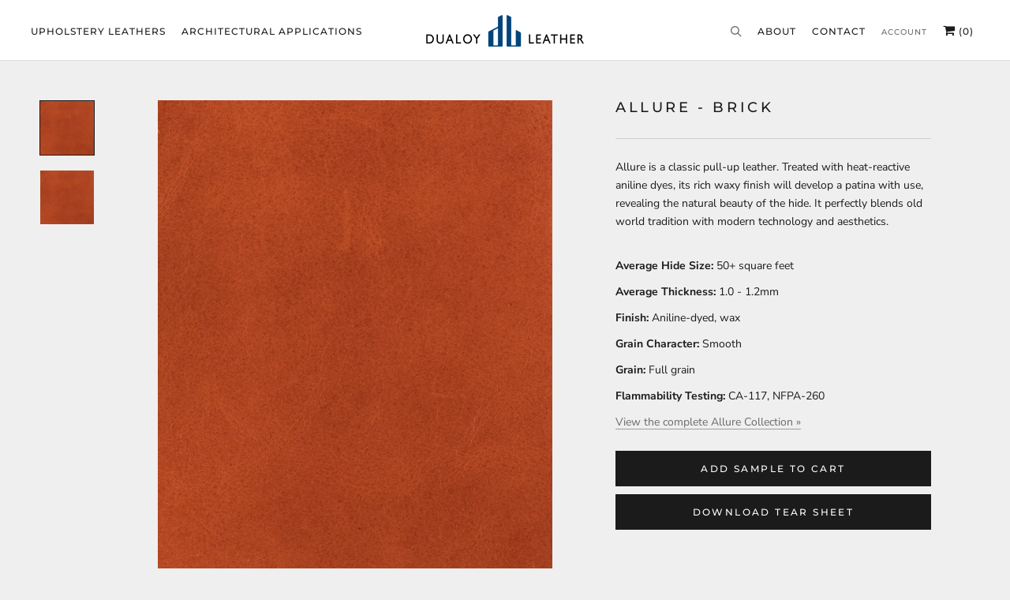

--- FILE ---
content_type: text/html; charset=utf-8
request_url: https://dualoy.com/products/allure-brick
body_size: 18412
content:
  
<!doctype html>

<html class="no-js" lang="en">
  <head>
    <meta charset="utf-8">  
    <meta http-equiv="X-UA-Compatible" content="IE=edge,chrome=1">
    <meta name="viewport" content="width=device-width, initial-scale=1.0, height=device-height, minimum-scale=1.0, user-scalable=0">
    <meta name="theme-color" content="">

    <title>
      Allure - Brick
      
      
    </title><meta name="description" content="Allure is a classic pull-up leather. Treated with heat-reactive aniline dyes, its rich waxy finish will develop a patina with use, revealing the natural beauty of the hide. It perfectly blends old world tradition with modern technology and aesthetics. Average Hide Size: 50+ square feet Average Thickness: 1.0 - 1.2mm Fi"><link rel="canonical" href="https://dualoy.com/products/allure-brick"><link rel="shortcut icon" href="//dualoy.com/cdn/shop/files/Dualoy_Leather_32x32.png?v=1647375668" type="image/png"><meta property="og:type" content="product">
  <meta property="og:title" content="Allure - Brick"><meta property="og:image" content="http://dualoy.com/cdn/shop/products/007_Dualoy_Allure_Brick_ed2ef279-43be-4b6e-95d8-cf9ce6991d66_grande.jpg?v=1584105677">
    <meta property="og:image:secure_url" content="https://dualoy.com/cdn/shop/products/007_Dualoy_Allure_Brick_ed2ef279-43be-4b6e-95d8-cf9ce6991d66_grande.jpg?v=1584105677"><meta property="product:price:amount" content="0.00">
  <meta property="product:price:currency" content="USD"><meta property="og:description" content="Allure is a classic pull-up leather. Treated with heat-reactive aniline dyes, its rich waxy finish will develop a patina with use, revealing the natural beauty of the hide. It perfectly blends old world tradition with modern technology and aesthetics. Average Hide Size: 50+ square feet Average Thickness: 1.0 - 1.2mm Fi"><meta property="og:url" content="https://dualoy.com/products/allure-brick">
<meta property="og:site_name" content="Dualoy Leather"><meta name="twitter:card" content="summary"><meta name="twitter:title" content="Allure - Brick">
  <meta name="twitter:description" content="Allure is a classic pull-up leather. Treated with heat-reactive aniline dyes, its rich waxy finish will develop a patina with use, revealing the natural beauty of the hide. It perfectly blends old world tradition with modern technology and aesthetics.

Average Hide Size: 50+ square feet
Average Thickness: 1.0 - 1.2mm
Finish: Aniline-dyed, wax
Grain Character: Smooth
Grain: Full grain
Flammability Testing: CA-117, NFPA-260
View the complete Allure Collection »">
  <meta name="twitter:image" content="https://dualoy.com/cdn/shop/products/007_Dualoy_Allure_Brick_ed2ef279-43be-4b6e-95d8-cf9ce6991d66_600x600_crop_center.jpg?v=1584105677">

    <script>window.performance && window.performance.mark && window.performance.mark('shopify.content_for_header.start');</script><meta id="shopify-digital-wallet" name="shopify-digital-wallet" content="/17335156790/digital_wallets/dialog">
<meta name="shopify-checkout-api-token" content="5c9f889cd53e197959ec16bb78cc6224">
<link rel="alternate" type="application/json+oembed" href="https://dualoy.com/products/allure-brick.oembed">
<script async="async" src="/checkouts/internal/preloads.js?locale=en-US"></script>
<link rel="preconnect" href="https://shop.app" crossorigin="anonymous">
<script async="async" src="https://shop.app/checkouts/internal/preloads.js?locale=en-US&shop_id=17335156790" crossorigin="anonymous"></script>
<script id="shopify-features" type="application/json">{"accessToken":"5c9f889cd53e197959ec16bb78cc6224","betas":["rich-media-storefront-analytics"],"domain":"dualoy.com","predictiveSearch":true,"shopId":17335156790,"locale":"en"}</script>
<script>var Shopify = Shopify || {};
Shopify.shop = "dualoy.myshopify.com";
Shopify.locale = "en";
Shopify.currency = {"active":"USD","rate":"1.0"};
Shopify.country = "US";
Shopify.theme = {"name":"Andy's edit","id":134397820982,"schema_name":"Prestige","schema_version":"4.3.4","theme_store_id":855,"role":"main"};
Shopify.theme.handle = "null";
Shopify.theme.style = {"id":null,"handle":null};
Shopify.cdnHost = "dualoy.com/cdn";
Shopify.routes = Shopify.routes || {};
Shopify.routes.root = "/";</script>
<script type="module">!function(o){(o.Shopify=o.Shopify||{}).modules=!0}(window);</script>
<script>!function(o){function n(){var o=[];function n(){o.push(Array.prototype.slice.apply(arguments))}return n.q=o,n}var t=o.Shopify=o.Shopify||{};t.loadFeatures=n(),t.autoloadFeatures=n()}(window);</script>
<script>
  window.ShopifyPay = window.ShopifyPay || {};
  window.ShopifyPay.apiHost = "shop.app\/pay";
  window.ShopifyPay.redirectState = null;
</script>
<script id="shop-js-analytics" type="application/json">{"pageType":"product"}</script>
<script defer="defer" async type="module" src="//dualoy.com/cdn/shopifycloud/shop-js/modules/v2/client.init-shop-cart-sync_BT-GjEfc.en.esm.js"></script>
<script defer="defer" async type="module" src="//dualoy.com/cdn/shopifycloud/shop-js/modules/v2/chunk.common_D58fp_Oc.esm.js"></script>
<script defer="defer" async type="module" src="//dualoy.com/cdn/shopifycloud/shop-js/modules/v2/chunk.modal_xMitdFEc.esm.js"></script>
<script type="module">
  await import("//dualoy.com/cdn/shopifycloud/shop-js/modules/v2/client.init-shop-cart-sync_BT-GjEfc.en.esm.js");
await import("//dualoy.com/cdn/shopifycloud/shop-js/modules/v2/chunk.common_D58fp_Oc.esm.js");
await import("//dualoy.com/cdn/shopifycloud/shop-js/modules/v2/chunk.modal_xMitdFEc.esm.js");

  window.Shopify.SignInWithShop?.initShopCartSync?.({"fedCMEnabled":true,"windoidEnabled":true});

</script>
<script>
  window.Shopify = window.Shopify || {};
  if (!window.Shopify.featureAssets) window.Shopify.featureAssets = {};
  window.Shopify.featureAssets['shop-js'] = {"shop-cart-sync":["modules/v2/client.shop-cart-sync_DZOKe7Ll.en.esm.js","modules/v2/chunk.common_D58fp_Oc.esm.js","modules/v2/chunk.modal_xMitdFEc.esm.js"],"init-fed-cm":["modules/v2/client.init-fed-cm_B6oLuCjv.en.esm.js","modules/v2/chunk.common_D58fp_Oc.esm.js","modules/v2/chunk.modal_xMitdFEc.esm.js"],"shop-cash-offers":["modules/v2/client.shop-cash-offers_D2sdYoxE.en.esm.js","modules/v2/chunk.common_D58fp_Oc.esm.js","modules/v2/chunk.modal_xMitdFEc.esm.js"],"shop-login-button":["modules/v2/client.shop-login-button_QeVjl5Y3.en.esm.js","modules/v2/chunk.common_D58fp_Oc.esm.js","modules/v2/chunk.modal_xMitdFEc.esm.js"],"pay-button":["modules/v2/client.pay-button_DXTOsIq6.en.esm.js","modules/v2/chunk.common_D58fp_Oc.esm.js","modules/v2/chunk.modal_xMitdFEc.esm.js"],"shop-button":["modules/v2/client.shop-button_DQZHx9pm.en.esm.js","modules/v2/chunk.common_D58fp_Oc.esm.js","modules/v2/chunk.modal_xMitdFEc.esm.js"],"avatar":["modules/v2/client.avatar_BTnouDA3.en.esm.js"],"init-windoid":["modules/v2/client.init-windoid_CR1B-cfM.en.esm.js","modules/v2/chunk.common_D58fp_Oc.esm.js","modules/v2/chunk.modal_xMitdFEc.esm.js"],"init-shop-for-new-customer-accounts":["modules/v2/client.init-shop-for-new-customer-accounts_C_vY_xzh.en.esm.js","modules/v2/client.shop-login-button_QeVjl5Y3.en.esm.js","modules/v2/chunk.common_D58fp_Oc.esm.js","modules/v2/chunk.modal_xMitdFEc.esm.js"],"init-shop-email-lookup-coordinator":["modules/v2/client.init-shop-email-lookup-coordinator_BI7n9ZSv.en.esm.js","modules/v2/chunk.common_D58fp_Oc.esm.js","modules/v2/chunk.modal_xMitdFEc.esm.js"],"init-shop-cart-sync":["modules/v2/client.init-shop-cart-sync_BT-GjEfc.en.esm.js","modules/v2/chunk.common_D58fp_Oc.esm.js","modules/v2/chunk.modal_xMitdFEc.esm.js"],"shop-toast-manager":["modules/v2/client.shop-toast-manager_DiYdP3xc.en.esm.js","modules/v2/chunk.common_D58fp_Oc.esm.js","modules/v2/chunk.modal_xMitdFEc.esm.js"],"init-customer-accounts":["modules/v2/client.init-customer-accounts_D9ZNqS-Q.en.esm.js","modules/v2/client.shop-login-button_QeVjl5Y3.en.esm.js","modules/v2/chunk.common_D58fp_Oc.esm.js","modules/v2/chunk.modal_xMitdFEc.esm.js"],"init-customer-accounts-sign-up":["modules/v2/client.init-customer-accounts-sign-up_iGw4briv.en.esm.js","modules/v2/client.shop-login-button_QeVjl5Y3.en.esm.js","modules/v2/chunk.common_D58fp_Oc.esm.js","modules/v2/chunk.modal_xMitdFEc.esm.js"],"shop-follow-button":["modules/v2/client.shop-follow-button_CqMgW2wH.en.esm.js","modules/v2/chunk.common_D58fp_Oc.esm.js","modules/v2/chunk.modal_xMitdFEc.esm.js"],"checkout-modal":["modules/v2/client.checkout-modal_xHeaAweL.en.esm.js","modules/v2/chunk.common_D58fp_Oc.esm.js","modules/v2/chunk.modal_xMitdFEc.esm.js"],"shop-login":["modules/v2/client.shop-login_D91U-Q7h.en.esm.js","modules/v2/chunk.common_D58fp_Oc.esm.js","modules/v2/chunk.modal_xMitdFEc.esm.js"],"lead-capture":["modules/v2/client.lead-capture_BJmE1dJe.en.esm.js","modules/v2/chunk.common_D58fp_Oc.esm.js","modules/v2/chunk.modal_xMitdFEc.esm.js"],"payment-terms":["modules/v2/client.payment-terms_Ci9AEqFq.en.esm.js","modules/v2/chunk.common_D58fp_Oc.esm.js","modules/v2/chunk.modal_xMitdFEc.esm.js"]};
</script>
<script id="__st">var __st={"a":17335156790,"offset":-18000,"reqid":"8e41bdc0-136e-4f47-8f13-0a156cf96cfe-1769179091","pageurl":"dualoy.com\/products\/allure-brick","u":"24557017f678","p":"product","rtyp":"product","rid":4481644199990};</script>
<script>window.ShopifyPaypalV4VisibilityTracking = true;</script>
<script id="captcha-bootstrap">!function(){'use strict';const t='contact',e='account',n='new_comment',o=[[t,t],['blogs',n],['comments',n],[t,'customer']],c=[[e,'customer_login'],[e,'guest_login'],[e,'recover_customer_password'],[e,'create_customer']],r=t=>t.map((([t,e])=>`form[action*='/${t}']:not([data-nocaptcha='true']) input[name='form_type'][value='${e}']`)).join(','),a=t=>()=>t?[...document.querySelectorAll(t)].map((t=>t.form)):[];function s(){const t=[...o],e=r(t);return a(e)}const i='password',u='form_key',d=['recaptcha-v3-token','g-recaptcha-response','h-captcha-response',i],f=()=>{try{return window.sessionStorage}catch{return}},m='__shopify_v',_=t=>t.elements[u];function p(t,e,n=!1){try{const o=window.sessionStorage,c=JSON.parse(o.getItem(e)),{data:r}=function(t){const{data:e,action:n}=t;return t[m]||n?{data:e,action:n}:{data:t,action:n}}(c);for(const[e,n]of Object.entries(r))t.elements[e]&&(t.elements[e].value=n);n&&o.removeItem(e)}catch(o){console.error('form repopulation failed',{error:o})}}const l='form_type',E='cptcha';function T(t){t.dataset[E]=!0}const w=window,h=w.document,L='Shopify',v='ce_forms',y='captcha';let A=!1;((t,e)=>{const n=(g='f06e6c50-85a8-45c8-87d0-21a2b65856fe',I='https://cdn.shopify.com/shopifycloud/storefront-forms-hcaptcha/ce_storefront_forms_captcha_hcaptcha.v1.5.2.iife.js',D={infoText:'Protected by hCaptcha',privacyText:'Privacy',termsText:'Terms'},(t,e,n)=>{const o=w[L][v],c=o.bindForm;if(c)return c(t,g,e,D).then(n);var r;o.q.push([[t,g,e,D],n]),r=I,A||(h.body.append(Object.assign(h.createElement('script'),{id:'captcha-provider',async:!0,src:r})),A=!0)});var g,I,D;w[L]=w[L]||{},w[L][v]=w[L][v]||{},w[L][v].q=[],w[L][y]=w[L][y]||{},w[L][y].protect=function(t,e){n(t,void 0,e),T(t)},Object.freeze(w[L][y]),function(t,e,n,w,h,L){const[v,y,A,g]=function(t,e,n){const i=e?o:[],u=t?c:[],d=[...i,...u],f=r(d),m=r(i),_=r(d.filter((([t,e])=>n.includes(e))));return[a(f),a(m),a(_),s()]}(w,h,L),I=t=>{const e=t.target;return e instanceof HTMLFormElement?e:e&&e.form},D=t=>v().includes(t);t.addEventListener('submit',(t=>{const e=I(t);if(!e)return;const n=D(e)&&!e.dataset.hcaptchaBound&&!e.dataset.recaptchaBound,o=_(e),c=g().includes(e)&&(!o||!o.value);(n||c)&&t.preventDefault(),c&&!n&&(function(t){try{if(!f())return;!function(t){const e=f();if(!e)return;const n=_(t);if(!n)return;const o=n.value;o&&e.removeItem(o)}(t);const e=Array.from(Array(32),(()=>Math.random().toString(36)[2])).join('');!function(t,e){_(t)||t.append(Object.assign(document.createElement('input'),{type:'hidden',name:u})),t.elements[u].value=e}(t,e),function(t,e){const n=f();if(!n)return;const o=[...t.querySelectorAll(`input[type='${i}']`)].map((({name:t})=>t)),c=[...d,...o],r={};for(const[a,s]of new FormData(t).entries())c.includes(a)||(r[a]=s);n.setItem(e,JSON.stringify({[m]:1,action:t.action,data:r}))}(t,e)}catch(e){console.error('failed to persist form',e)}}(e),e.submit())}));const S=(t,e)=>{t&&!t.dataset[E]&&(n(t,e.some((e=>e===t))),T(t))};for(const o of['focusin','change'])t.addEventListener(o,(t=>{const e=I(t);D(e)&&S(e,y())}));const B=e.get('form_key'),M=e.get(l),P=B&&M;t.addEventListener('DOMContentLoaded',(()=>{const t=y();if(P)for(const e of t)e.elements[l].value===M&&p(e,B);[...new Set([...A(),...v().filter((t=>'true'===t.dataset.shopifyCaptcha))])].forEach((e=>S(e,t)))}))}(h,new URLSearchParams(w.location.search),n,t,e,['guest_login'])})(!0,!0)}();</script>
<script integrity="sha256-4kQ18oKyAcykRKYeNunJcIwy7WH5gtpwJnB7kiuLZ1E=" data-source-attribution="shopify.loadfeatures" defer="defer" src="//dualoy.com/cdn/shopifycloud/storefront/assets/storefront/load_feature-a0a9edcb.js" crossorigin="anonymous"></script>
<script crossorigin="anonymous" defer="defer" src="//dualoy.com/cdn/shopifycloud/storefront/assets/shopify_pay/storefront-65b4c6d7.js?v=20250812"></script>
<script data-source-attribution="shopify.dynamic_checkout.dynamic.init">var Shopify=Shopify||{};Shopify.PaymentButton=Shopify.PaymentButton||{isStorefrontPortableWallets:!0,init:function(){window.Shopify.PaymentButton.init=function(){};var t=document.createElement("script");t.src="https://dualoy.com/cdn/shopifycloud/portable-wallets/latest/portable-wallets.en.js",t.type="module",document.head.appendChild(t)}};
</script>
<script data-source-attribution="shopify.dynamic_checkout.buyer_consent">
  function portableWalletsHideBuyerConsent(e){var t=document.getElementById("shopify-buyer-consent"),n=document.getElementById("shopify-subscription-policy-button");t&&n&&(t.classList.add("hidden"),t.setAttribute("aria-hidden","true"),n.removeEventListener("click",e))}function portableWalletsShowBuyerConsent(e){var t=document.getElementById("shopify-buyer-consent"),n=document.getElementById("shopify-subscription-policy-button");t&&n&&(t.classList.remove("hidden"),t.removeAttribute("aria-hidden"),n.addEventListener("click",e))}window.Shopify?.PaymentButton&&(window.Shopify.PaymentButton.hideBuyerConsent=portableWalletsHideBuyerConsent,window.Shopify.PaymentButton.showBuyerConsent=portableWalletsShowBuyerConsent);
</script>
<script data-source-attribution="shopify.dynamic_checkout.cart.bootstrap">document.addEventListener("DOMContentLoaded",(function(){function t(){return document.querySelector("shopify-accelerated-checkout-cart, shopify-accelerated-checkout")}if(t())Shopify.PaymentButton.init();else{new MutationObserver((function(e,n){t()&&(Shopify.PaymentButton.init(),n.disconnect())})).observe(document.body,{childList:!0,subtree:!0})}}));
</script>
<link id="shopify-accelerated-checkout-styles" rel="stylesheet" media="screen" href="https://dualoy.com/cdn/shopifycloud/portable-wallets/latest/accelerated-checkout-backwards-compat.css" crossorigin="anonymous">
<style id="shopify-accelerated-checkout-cart">
        #shopify-buyer-consent {
  margin-top: 1em;
  display: inline-block;
  width: 100%;
}

#shopify-buyer-consent.hidden {
  display: none;
}

#shopify-subscription-policy-button {
  background: none;
  border: none;
  padding: 0;
  text-decoration: underline;
  font-size: inherit;
  cursor: pointer;
}

#shopify-subscription-policy-button::before {
  box-shadow: none;
}

      </style>

<script>window.performance && window.performance.mark && window.performance.mark('shopify.content_for_header.end');</script>
    
	<link href="https://maxcdn.bootstrapcdn.com/font-awesome/4.7.0/css/font-awesome.min.css" rel="stylesheet">
    <link rel="stylesheet" href="//dualoy.com/cdn/shop/t/33/assets/theme.scss.css?v=47332678672455446581759332880">
    <link rel="stylesheet" href="https://cdn.jsdelivr.net/gh/fancyapps/fancybox@3.5.7/dist/jquery.fancybox.min.css" />
    <link rel="stylesheet" href="//dualoy.com/cdn/shop/t/33/assets/custom_style.css?v=183014939470985334071728652896">
    <link rel="stylesheet" href="//dualoy.com/cdn/shop/t/33/assets/responsive.css?v=132175281613014413691728652896">
    <link rel="stylesheet" href="//dualoy.com/cdn/shop/t/33/assets/custom.css?v=129335684563781956751728652454">
        
    
    <script src="https://cdn.jsdelivr.net/npm/jquery@3.4.1/dist/jquery.min.js"></script>
    <script src="https://cdn.jsdelivr.net/gh/fancyapps/fancybox@3.5.7/dist/jquery.fancybox.min.js"></script>

    <script>
      // This allows to expose several variables to the global scope, to be used in scripts
      window.theme = {
        template: "product",
        localeRootUrl: '',
        shopCurrency: "USD",
        moneyFormat: "\u003cspan class=hidden\u003e${{ amount }} USD\u003c\/span\u003e",
        moneyWithCurrencyFormat: "\u003cspan class=hidden\u003e${{ amount }} USD\u003c\/span\u003e",
        useNativeMultiCurrency: false,
        currencyConversionEnabled: false,
        currencyConversionMoneyFormat: "money_format",
        currencyConversionRoundAmounts: true,
        productImageSize: "natural",
        searchMode: "product",
        showPageTransition: false,
        showElementStaggering: true,
        showImageZooming: true
      };

      window.languages = {
        cartAddNote: "Add Order Note",
        cartEditNote: "Edit Order Note",
        productImageLoadingError: "This image could not be loaded. Please try to reload the page.",
        productFormAddToCart: "Add Sample to Cart",
        productFormUnavailable: "Unavailable",
        productFormSoldOut: "Sold Out",
        shippingEstimatorOneResult: "1 option available:",
        shippingEstimatorMoreResults: "{{count}} options available:",
        shippingEstimatorNoResults: "No shipping could be found"
      };

//       window.lazySizesConfig = {
//         loadHidden: false,
//         hFac: 0.5,
//         expFactor: 2,
//         ricTimeout: 150,
//         lazyClass: 'Image--lazyLoad',
//         loadingClass: 'Image--lazyLoading',
//         loadedClass: 'Image--lazyLoaded'
//       };
      
         $(function() {
        $('.lazy').Lazy();
    });

      document.documentElement.className = document.documentElement.className.replace('no-js', 'js');
      document.documentElement.style.setProperty('--window-height', window.innerHeight + 'px');

      // We do a quick detection of some features (we could use Modernizr but for so little...)
      (function() {
        document.documentElement.className += ((window.CSS && window.CSS.supports('(position: sticky) or (position: -webkit-sticky)')) ? ' supports-sticky' : ' no-supports-sticky');
        document.documentElement.className += (window.matchMedia('(-moz-touch-enabled: 1), (hover: none)')).matches ? ' no-supports-hover' : ' supports-hover';
      }());

      // This code is done to force reload the page when the back button is hit (which allows to fix stale data on cart, for instance)
      if (performance.navigation.type === 2) {
        location.reload(true);
      }
    </script>

<!--     <script src="//dualoy.com/cdn/shop/t/33/assets/lazysizes.min.js?v=174358363404432586981728652612" async></script> -->
     <script src="//dualoy.com/cdn/shop/t/33/assets/jquery.lazy.min.js?v=72418453740263649271728652528" async></script>

    
<script src="https://polyfill-fastly.net/v3/polyfill.min.js?unknown=polyfill&features=fetch,Element.prototype.closest,Element.prototype.remove,Element.prototype.classList,Array.prototype.includes,Array.prototype.fill,Object.assign,CustomEvent,IntersectionObserver,IntersectionObserverEntry,URL" defer></script>
    <script src="//dualoy.com/cdn/shop/t/33/assets/libs.min.js?v=88466822118989791001728652617" defer></script>
    <script src="//dualoy.com/cdn/shop/t/33/assets/theme.min.js?v=53109466184291106351728652810" defer></script>
    <script src="//dualoy.com/cdn/shop/t/33/assets/custom.js?v=184340825310453959391728652454" defer></script>
    
    <style>
      /*changing lazy code*/
      
      .ProductItem{
      opacity:1!important;
       
      }
      .js .ProductList--grid .ProductItem {
    visibility: visible!important;
}
      .Image--fadeIn, .ImageHero__Image{
        opacity:1!important;
      }
      .Product__Gallery--stack .Product__Slideshow .Image--fadeIn{
         opacity:1!important;
         margin-top:-50px;
      }
      .js .Slideshow__Image{opacity:1;}
      .js .Slideshow__Content .SectionHeader {
        opacity: 1!important;
    	visibility: visible!important;
	}
      .SectionHeader__ButtonWrapper{
      	opacity: 1!important;
    	visibility: visible!important;
      }
      
      @media(max-width:800px){
     	  .Product__Gallery--stack .Product__Slideshow .Image--fadeIn{
          
         	margin-top:0px;
     	 }
      }
      
    </style>
    
  <script type="application/ld+json">
  {
    "@context": "http://schema.org",
    "@type": "Product",
    "offers": [{
          "@type": "Offer",
          "name": "Default Title",
          "availability":"https://schema.org/InStock",
          "price": "0.00",
          "priceCurrency": "USD",
          "priceValidUntil": "2026-02-02","url": "https://dualoy.com/products/allure-brick?variant=31828461387830"
        }
],

    "brand": {
      "name": "Dualoy"
    },
    "name": "Allure - Brick",
    "description": "Allure is a classic pull-up leather. Treated with heat-reactive aniline dyes, its rich waxy finish will develop a patina with use, revealing the natural beauty of the hide. It perfectly blends old world tradition with modern technology and aesthetics.\n\nAverage Hide Size: 50+ square feet\nAverage Thickness: 1.0 - 1.2mm\nFinish: Aniline-dyed, wax\nGrain Character: Smooth\nGrain: Full grain\nFlammability Testing: CA-117, NFPA-260\nView the complete Allure Collection »",
    "category": "Browse By Color",
    "url": "https://dualoy.com/products/allure-brick",
    "sku": "",
    "image": {
      "@type": "ImageObject",
      "url": "https://dualoy.com/cdn/shop/products/007_Dualoy_Allure_Brick_ed2ef279-43be-4b6e-95d8-cf9ce6991d66_1024x.jpg?v=1584105677",
      "image": "https://dualoy.com/cdn/shop/products/007_Dualoy_Allure_Brick_ed2ef279-43be-4b6e-95d8-cf9ce6991d66_1024x.jpg?v=1584105677",
      "name": "Allure - Brick",
      "width": "1024",
      "height": "1024"
    }
  }
  </script>

  <link href="https://monorail-edge.shopifysvc.com" rel="dns-prefetch">
<script>(function(){if ("sendBeacon" in navigator && "performance" in window) {try {var session_token_from_headers = performance.getEntriesByType('navigation')[0].serverTiming.find(x => x.name == '_s').description;} catch {var session_token_from_headers = undefined;}var session_cookie_matches = document.cookie.match(/_shopify_s=([^;]*)/);var session_token_from_cookie = session_cookie_matches && session_cookie_matches.length === 2 ? session_cookie_matches[1] : "";var session_token = session_token_from_headers || session_token_from_cookie || "";function handle_abandonment_event(e) {var entries = performance.getEntries().filter(function(entry) {return /monorail-edge.shopifysvc.com/.test(entry.name);});if (!window.abandonment_tracked && entries.length === 0) {window.abandonment_tracked = true;var currentMs = Date.now();var navigation_start = performance.timing.navigationStart;var payload = {shop_id: 17335156790,url: window.location.href,navigation_start,duration: currentMs - navigation_start,session_token,page_type: "product"};window.navigator.sendBeacon("https://monorail-edge.shopifysvc.com/v1/produce", JSON.stringify({schema_id: "online_store_buyer_site_abandonment/1.1",payload: payload,metadata: {event_created_at_ms: currentMs,event_sent_at_ms: currentMs}}));}}window.addEventListener('pagehide', handle_abandonment_event);}}());</script>
<script id="web-pixels-manager-setup">(function e(e,d,r,n,o){if(void 0===o&&(o={}),!Boolean(null===(a=null===(i=window.Shopify)||void 0===i?void 0:i.analytics)||void 0===a?void 0:a.replayQueue)){var i,a;window.Shopify=window.Shopify||{};var t=window.Shopify;t.analytics=t.analytics||{};var s=t.analytics;s.replayQueue=[],s.publish=function(e,d,r){return s.replayQueue.push([e,d,r]),!0};try{self.performance.mark("wpm:start")}catch(e){}var l=function(){var e={modern:/Edge?\/(1{2}[4-9]|1[2-9]\d|[2-9]\d{2}|\d{4,})\.\d+(\.\d+|)|Firefox\/(1{2}[4-9]|1[2-9]\d|[2-9]\d{2}|\d{4,})\.\d+(\.\d+|)|Chrom(ium|e)\/(9{2}|\d{3,})\.\d+(\.\d+|)|(Maci|X1{2}).+ Version\/(15\.\d+|(1[6-9]|[2-9]\d|\d{3,})\.\d+)([,.]\d+|)( \(\w+\)|)( Mobile\/\w+|) Safari\/|Chrome.+OPR\/(9{2}|\d{3,})\.\d+\.\d+|(CPU[ +]OS|iPhone[ +]OS|CPU[ +]iPhone|CPU IPhone OS|CPU iPad OS)[ +]+(15[._]\d+|(1[6-9]|[2-9]\d|\d{3,})[._]\d+)([._]\d+|)|Android:?[ /-](13[3-9]|1[4-9]\d|[2-9]\d{2}|\d{4,})(\.\d+|)(\.\d+|)|Android.+Firefox\/(13[5-9]|1[4-9]\d|[2-9]\d{2}|\d{4,})\.\d+(\.\d+|)|Android.+Chrom(ium|e)\/(13[3-9]|1[4-9]\d|[2-9]\d{2}|\d{4,})\.\d+(\.\d+|)|SamsungBrowser\/([2-9]\d|\d{3,})\.\d+/,legacy:/Edge?\/(1[6-9]|[2-9]\d|\d{3,})\.\d+(\.\d+|)|Firefox\/(5[4-9]|[6-9]\d|\d{3,})\.\d+(\.\d+|)|Chrom(ium|e)\/(5[1-9]|[6-9]\d|\d{3,})\.\d+(\.\d+|)([\d.]+$|.*Safari\/(?![\d.]+ Edge\/[\d.]+$))|(Maci|X1{2}).+ Version\/(10\.\d+|(1[1-9]|[2-9]\d|\d{3,})\.\d+)([,.]\d+|)( \(\w+\)|)( Mobile\/\w+|) Safari\/|Chrome.+OPR\/(3[89]|[4-9]\d|\d{3,})\.\d+\.\d+|(CPU[ +]OS|iPhone[ +]OS|CPU[ +]iPhone|CPU IPhone OS|CPU iPad OS)[ +]+(10[._]\d+|(1[1-9]|[2-9]\d|\d{3,})[._]\d+)([._]\d+|)|Android:?[ /-](13[3-9]|1[4-9]\d|[2-9]\d{2}|\d{4,})(\.\d+|)(\.\d+|)|Mobile Safari.+OPR\/([89]\d|\d{3,})\.\d+\.\d+|Android.+Firefox\/(13[5-9]|1[4-9]\d|[2-9]\d{2}|\d{4,})\.\d+(\.\d+|)|Android.+Chrom(ium|e)\/(13[3-9]|1[4-9]\d|[2-9]\d{2}|\d{4,})\.\d+(\.\d+|)|Android.+(UC? ?Browser|UCWEB|U3)[ /]?(15\.([5-9]|\d{2,})|(1[6-9]|[2-9]\d|\d{3,})\.\d+)\.\d+|SamsungBrowser\/(5\.\d+|([6-9]|\d{2,})\.\d+)|Android.+MQ{2}Browser\/(14(\.(9|\d{2,})|)|(1[5-9]|[2-9]\d|\d{3,})(\.\d+|))(\.\d+|)|K[Aa][Ii]OS\/(3\.\d+|([4-9]|\d{2,})\.\d+)(\.\d+|)/},d=e.modern,r=e.legacy,n=navigator.userAgent;return n.match(d)?"modern":n.match(r)?"legacy":"unknown"}(),u="modern"===l?"modern":"legacy",c=(null!=n?n:{modern:"",legacy:""})[u],f=function(e){return[e.baseUrl,"/wpm","/b",e.hashVersion,"modern"===e.buildTarget?"m":"l",".js"].join("")}({baseUrl:d,hashVersion:r,buildTarget:u}),m=function(e){var d=e.version,r=e.bundleTarget,n=e.surface,o=e.pageUrl,i=e.monorailEndpoint;return{emit:function(e){var a=e.status,t=e.errorMsg,s=(new Date).getTime(),l=JSON.stringify({metadata:{event_sent_at_ms:s},events:[{schema_id:"web_pixels_manager_load/3.1",payload:{version:d,bundle_target:r,page_url:o,status:a,surface:n,error_msg:t},metadata:{event_created_at_ms:s}}]});if(!i)return console&&console.warn&&console.warn("[Web Pixels Manager] No Monorail endpoint provided, skipping logging."),!1;try{return self.navigator.sendBeacon.bind(self.navigator)(i,l)}catch(e){}var u=new XMLHttpRequest;try{return u.open("POST",i,!0),u.setRequestHeader("Content-Type","text/plain"),u.send(l),!0}catch(e){return console&&console.warn&&console.warn("[Web Pixels Manager] Got an unhandled error while logging to Monorail."),!1}}}}({version:r,bundleTarget:l,surface:e.surface,pageUrl:self.location.href,monorailEndpoint:e.monorailEndpoint});try{o.browserTarget=l,function(e){var d=e.src,r=e.async,n=void 0===r||r,o=e.onload,i=e.onerror,a=e.sri,t=e.scriptDataAttributes,s=void 0===t?{}:t,l=document.createElement("script"),u=document.querySelector("head"),c=document.querySelector("body");if(l.async=n,l.src=d,a&&(l.integrity=a,l.crossOrigin="anonymous"),s)for(var f in s)if(Object.prototype.hasOwnProperty.call(s,f))try{l.dataset[f]=s[f]}catch(e){}if(o&&l.addEventListener("load",o),i&&l.addEventListener("error",i),u)u.appendChild(l);else{if(!c)throw new Error("Did not find a head or body element to append the script");c.appendChild(l)}}({src:f,async:!0,onload:function(){if(!function(){var e,d;return Boolean(null===(d=null===(e=window.Shopify)||void 0===e?void 0:e.analytics)||void 0===d?void 0:d.initialized)}()){var d=window.webPixelsManager.init(e)||void 0;if(d){var r=window.Shopify.analytics;r.replayQueue.forEach((function(e){var r=e[0],n=e[1],o=e[2];d.publishCustomEvent(r,n,o)})),r.replayQueue=[],r.publish=d.publishCustomEvent,r.visitor=d.visitor,r.initialized=!0}}},onerror:function(){return m.emit({status:"failed",errorMsg:"".concat(f," has failed to load")})},sri:function(e){var d=/^sha384-[A-Za-z0-9+/=]+$/;return"string"==typeof e&&d.test(e)}(c)?c:"",scriptDataAttributes:o}),m.emit({status:"loading"})}catch(e){m.emit({status:"failed",errorMsg:(null==e?void 0:e.message)||"Unknown error"})}}})({shopId: 17335156790,storefrontBaseUrl: "https://dualoy.com",extensionsBaseUrl: "https://extensions.shopifycdn.com/cdn/shopifycloud/web-pixels-manager",monorailEndpoint: "https://monorail-edge.shopifysvc.com/unstable/produce_batch",surface: "storefront-renderer",enabledBetaFlags: ["2dca8a86"],webPixelsConfigList: [{"id":"466321462","configuration":"{\"tagID\":\"2613087421037\"}","eventPayloadVersion":"v1","runtimeContext":"STRICT","scriptVersion":"18031546ee651571ed29edbe71a3550b","type":"APP","apiClientId":3009811,"privacyPurposes":["ANALYTICS","MARKETING","SALE_OF_DATA"],"dataSharingAdjustments":{"protectedCustomerApprovalScopes":["read_customer_address","read_customer_email","read_customer_name","read_customer_personal_data","read_customer_phone"]}},{"id":"shopify-app-pixel","configuration":"{}","eventPayloadVersion":"v1","runtimeContext":"STRICT","scriptVersion":"0450","apiClientId":"shopify-pixel","type":"APP","privacyPurposes":["ANALYTICS","MARKETING"]},{"id":"shopify-custom-pixel","eventPayloadVersion":"v1","runtimeContext":"LAX","scriptVersion":"0450","apiClientId":"shopify-pixel","type":"CUSTOM","privacyPurposes":["ANALYTICS","MARKETING"]}],isMerchantRequest: false,initData: {"shop":{"name":"Dualoy Leather","paymentSettings":{"currencyCode":"USD"},"myshopifyDomain":"dualoy.myshopify.com","countryCode":"US","storefrontUrl":"https:\/\/dualoy.com"},"customer":null,"cart":null,"checkout":null,"productVariants":[{"price":{"amount":0.0,"currencyCode":"USD"},"product":{"title":"Allure - Brick","vendor":"Dualoy","id":"4481644199990","untranslatedTitle":"Allure - Brick","url":"\/products\/allure-brick","type":"Browse By Color"},"id":"31828461387830","image":{"src":"\/\/dualoy.com\/cdn\/shop\/products\/007_Dualoy_Allure_Brick_ed2ef279-43be-4b6e-95d8-cf9ce6991d66.jpg?v=1584105677"},"sku":"","title":"Default Title","untranslatedTitle":"Default Title"}],"purchasingCompany":null},},"https://dualoy.com/cdn","fcfee988w5aeb613cpc8e4bc33m6693e112",{"modern":"","legacy":""},{"shopId":"17335156790","storefrontBaseUrl":"https:\/\/dualoy.com","extensionBaseUrl":"https:\/\/extensions.shopifycdn.com\/cdn\/shopifycloud\/web-pixels-manager","surface":"storefront-renderer","enabledBetaFlags":"[\"2dca8a86\"]","isMerchantRequest":"false","hashVersion":"fcfee988w5aeb613cpc8e4bc33m6693e112","publish":"custom","events":"[[\"page_viewed\",{}],[\"product_viewed\",{\"productVariant\":{\"price\":{\"amount\":0.0,\"currencyCode\":\"USD\"},\"product\":{\"title\":\"Allure - Brick\",\"vendor\":\"Dualoy\",\"id\":\"4481644199990\",\"untranslatedTitle\":\"Allure - Brick\",\"url\":\"\/products\/allure-brick\",\"type\":\"Browse By Color\"},\"id\":\"31828461387830\",\"image\":{\"src\":\"\/\/dualoy.com\/cdn\/shop\/products\/007_Dualoy_Allure_Brick_ed2ef279-43be-4b6e-95d8-cf9ce6991d66.jpg?v=1584105677\"},\"sku\":\"\",\"title\":\"Default Title\",\"untranslatedTitle\":\"Default Title\"}}]]"});</script><script>
  window.ShopifyAnalytics = window.ShopifyAnalytics || {};
  window.ShopifyAnalytics.meta = window.ShopifyAnalytics.meta || {};
  window.ShopifyAnalytics.meta.currency = 'USD';
  var meta = {"product":{"id":4481644199990,"gid":"gid:\/\/shopify\/Product\/4481644199990","vendor":"Dualoy","type":"Browse By Color","handle":"allure-brick","variants":[{"id":31828461387830,"price":0,"name":"Allure - Brick","public_title":null,"sku":""}],"remote":false},"page":{"pageType":"product","resourceType":"product","resourceId":4481644199990,"requestId":"8e41bdc0-136e-4f47-8f13-0a156cf96cfe-1769179091"}};
  for (var attr in meta) {
    window.ShopifyAnalytics.meta[attr] = meta[attr];
  }
</script>
<script class="analytics">
  (function () {
    var customDocumentWrite = function(content) {
      var jquery = null;

      if (window.jQuery) {
        jquery = window.jQuery;
      } else if (window.Checkout && window.Checkout.$) {
        jquery = window.Checkout.$;
      }

      if (jquery) {
        jquery('body').append(content);
      }
    };

    var hasLoggedConversion = function(token) {
      if (token) {
        return document.cookie.indexOf('loggedConversion=' + token) !== -1;
      }
      return false;
    }

    var setCookieIfConversion = function(token) {
      if (token) {
        var twoMonthsFromNow = new Date(Date.now());
        twoMonthsFromNow.setMonth(twoMonthsFromNow.getMonth() + 2);

        document.cookie = 'loggedConversion=' + token + '; expires=' + twoMonthsFromNow;
      }
    }

    var trekkie = window.ShopifyAnalytics.lib = window.trekkie = window.trekkie || [];
    if (trekkie.integrations) {
      return;
    }
    trekkie.methods = [
      'identify',
      'page',
      'ready',
      'track',
      'trackForm',
      'trackLink'
    ];
    trekkie.factory = function(method) {
      return function() {
        var args = Array.prototype.slice.call(arguments);
        args.unshift(method);
        trekkie.push(args);
        return trekkie;
      };
    };
    for (var i = 0; i < trekkie.methods.length; i++) {
      var key = trekkie.methods[i];
      trekkie[key] = trekkie.factory(key);
    }
    trekkie.load = function(config) {
      trekkie.config = config || {};
      trekkie.config.initialDocumentCookie = document.cookie;
      var first = document.getElementsByTagName('script')[0];
      var script = document.createElement('script');
      script.type = 'text/javascript';
      script.onerror = function(e) {
        var scriptFallback = document.createElement('script');
        scriptFallback.type = 'text/javascript';
        scriptFallback.onerror = function(error) {
                var Monorail = {
      produce: function produce(monorailDomain, schemaId, payload) {
        var currentMs = new Date().getTime();
        var event = {
          schema_id: schemaId,
          payload: payload,
          metadata: {
            event_created_at_ms: currentMs,
            event_sent_at_ms: currentMs
          }
        };
        return Monorail.sendRequest("https://" + monorailDomain + "/v1/produce", JSON.stringify(event));
      },
      sendRequest: function sendRequest(endpointUrl, payload) {
        // Try the sendBeacon API
        if (window && window.navigator && typeof window.navigator.sendBeacon === 'function' && typeof window.Blob === 'function' && !Monorail.isIos12()) {
          var blobData = new window.Blob([payload], {
            type: 'text/plain'
          });

          if (window.navigator.sendBeacon(endpointUrl, blobData)) {
            return true;
          } // sendBeacon was not successful

        } // XHR beacon

        var xhr = new XMLHttpRequest();

        try {
          xhr.open('POST', endpointUrl);
          xhr.setRequestHeader('Content-Type', 'text/plain');
          xhr.send(payload);
        } catch (e) {
          console.log(e);
        }

        return false;
      },
      isIos12: function isIos12() {
        return window.navigator.userAgent.lastIndexOf('iPhone; CPU iPhone OS 12_') !== -1 || window.navigator.userAgent.lastIndexOf('iPad; CPU OS 12_') !== -1;
      }
    };
    Monorail.produce('monorail-edge.shopifysvc.com',
      'trekkie_storefront_load_errors/1.1',
      {shop_id: 17335156790,
      theme_id: 134397820982,
      app_name: "storefront",
      context_url: window.location.href,
      source_url: "//dualoy.com/cdn/s/trekkie.storefront.8d95595f799fbf7e1d32231b9a28fd43b70c67d3.min.js"});

        };
        scriptFallback.async = true;
        scriptFallback.src = '//dualoy.com/cdn/s/trekkie.storefront.8d95595f799fbf7e1d32231b9a28fd43b70c67d3.min.js';
        first.parentNode.insertBefore(scriptFallback, first);
      };
      script.async = true;
      script.src = '//dualoy.com/cdn/s/trekkie.storefront.8d95595f799fbf7e1d32231b9a28fd43b70c67d3.min.js';
      first.parentNode.insertBefore(script, first);
    };
    trekkie.load(
      {"Trekkie":{"appName":"storefront","development":false,"defaultAttributes":{"shopId":17335156790,"isMerchantRequest":null,"themeId":134397820982,"themeCityHash":"5547482364442182802","contentLanguage":"en","currency":"USD","eventMetadataId":"9ba15b67-297a-4eb4-8087-38826c8c10c9"},"isServerSideCookieWritingEnabled":true,"monorailRegion":"shop_domain","enabledBetaFlags":["65f19447"]},"Session Attribution":{},"S2S":{"facebookCapiEnabled":false,"source":"trekkie-storefront-renderer","apiClientId":580111}}
    );

    var loaded = false;
    trekkie.ready(function() {
      if (loaded) return;
      loaded = true;

      window.ShopifyAnalytics.lib = window.trekkie;

      var originalDocumentWrite = document.write;
      document.write = customDocumentWrite;
      try { window.ShopifyAnalytics.merchantGoogleAnalytics.call(this); } catch(error) {};
      document.write = originalDocumentWrite;

      window.ShopifyAnalytics.lib.page(null,{"pageType":"product","resourceType":"product","resourceId":4481644199990,"requestId":"8e41bdc0-136e-4f47-8f13-0a156cf96cfe-1769179091","shopifyEmitted":true});

      var match = window.location.pathname.match(/checkouts\/(.+)\/(thank_you|post_purchase)/)
      var token = match? match[1]: undefined;
      if (!hasLoggedConversion(token)) {
        setCookieIfConversion(token);
        window.ShopifyAnalytics.lib.track("Viewed Product",{"currency":"USD","variantId":31828461387830,"productId":4481644199990,"productGid":"gid:\/\/shopify\/Product\/4481644199990","name":"Allure - Brick","price":"0.00","sku":"","brand":"Dualoy","variant":null,"category":"Browse By Color","nonInteraction":true,"remote":false},undefined,undefined,{"shopifyEmitted":true});
      window.ShopifyAnalytics.lib.track("monorail:\/\/trekkie_storefront_viewed_product\/1.1",{"currency":"USD","variantId":31828461387830,"productId":4481644199990,"productGid":"gid:\/\/shopify\/Product\/4481644199990","name":"Allure - Brick","price":"0.00","sku":"","brand":"Dualoy","variant":null,"category":"Browse By Color","nonInteraction":true,"remote":false,"referer":"https:\/\/dualoy.com\/products\/allure-brick"});
      }
    });


        var eventsListenerScript = document.createElement('script');
        eventsListenerScript.async = true;
        eventsListenerScript.src = "//dualoy.com/cdn/shopifycloud/storefront/assets/shop_events_listener-3da45d37.js";
        document.getElementsByTagName('head')[0].appendChild(eventsListenerScript);

})();</script>
<script
  defer
  src="https://dualoy.com/cdn/shopifycloud/perf-kit/shopify-perf-kit-3.0.4.min.js"
  data-application="storefront-renderer"
  data-shop-id="17335156790"
  data-render-region="gcp-us-central1"
  data-page-type="product"
  data-theme-instance-id="134397820982"
  data-theme-name="Prestige"
  data-theme-version="4.3.4"
  data-monorail-region="shop_domain"
  data-resource-timing-sampling-rate="10"
  data-shs="true"
  data-shs-beacon="true"
  data-shs-export-with-fetch="true"
  data-shs-logs-sample-rate="1"
  data-shs-beacon-endpoint="https://dualoy.com/api/collect"
></script>
</head>

  <body class="prestige--v4 has-product  template-product product-allure">
    <a class="PageSkipLink u-visually-hidden" href="#main">Skip to content</a>
    <span class="LoadingBar"></span>
    <div class="PageOverlay"></div>
    <div class="PageTransition"></div>

    <div id="shopify-section-popup" class="shopify-section"></div>
    <div id="shopify-section-sidebar-menu" class="shopify-section"><section id="sidebar-menu" class="SidebarMenu Drawer Drawer--small Drawer--fromLeft" aria-hidden="true" data-section-id="sidebar-menu" data-section-type="sidebar-menu">
    <header class="Drawer__Header" data-drawer-animated-left>
      <button class="Drawer__Close Icon-Wrapper--clickable" data-action="close-drawer" data-drawer-id="sidebar-menu" aria-label="Close navigation"><svg class="Icon Icon--close" role="presentation" viewBox="0 0 16 14">
      <path d="M15 0L1 14m14 0L1 0" stroke="currentColor" fill="none" fill-rule="evenodd"></path>
    </svg></button>
    </header>

    <div class="Drawer__Content">
      <div class="Drawer__Main" data-drawer-animated-left data-scrollable>
        <div class="Drawer__Container">
          <nav class="SidebarMenu__Nav SidebarMenu__Nav--primary" aria-label="Sidebar navigation"><div class="Collapsible"><button class="Collapsible__Button Heading u-h6" data-action="toggle-collapsible" aria-expanded="false">Upholstery Leathers<span class="Collapsible__Plus"></span>
                  </button>

                  <div class="Collapsible__Inner">
                    <div class="Collapsible__Content"><div class="Collapsible"><a href="/collections/browse-by-color" class="Collapsible__Button Heading Text--subdued Link Link--primary u-h7">Browse By Color</a></div><div class="Collapsible"><button class="Collapsible__Button Heading Text--subdued Link--primary u-h7" data-action="toggle-collapsible" aria-expanded="false">Browse By Collection<span class="Collapsible__Plus"></span>
                            </button>

                            <div class="Collapsible__Inner">
                              <div class="Collapsible__Content">
                                <ul class="Linklist Linklist--bordered Linklist--spacingLoose"><li class="Linklist__Item">
                                      <a href="/collections/all-collections" class="Text--subdued Link Link--primary">All Collections</a>
                                    </li><li class="Linklist__Item">
                                      <a href="/collections/upholstery-leathers" class="Text--subdued Link Link--primary">Upholstery Leather</a>
                                    </li><li class="Linklist__Item">
                                      <a href="/collections/woven-leathers" class="Text--subdued Link Link--primary">Woven Leather</a>
                                    </li><li class="Linklist__Item">
                                      <a href="/collections/horsehair-fabrics" class="Text--subdued Link Link--primary"> Horsehair Fabric</a>
                                    </li></ul>
                              </div>
                            </div></div></div>
                  </div></div><div class="Collapsible"><a href="/pages/architectural-applications" class="Collapsible__Button Heading Link Link--primary u-h6">Architectural Applications</a></div><div class="Collapsible"><a href="/pages/about" class="Collapsible__Button Heading Link Link--primary u-h6">About</a></div><div class="Collapsible"><a href="/pages/contact" class="Collapsible__Button Heading Link Link--primary u-h6">Contact</a></div></nav><nav class="SidebarMenu__Nav SidebarMenu__Nav--secondary">
            <ul class="Linklist Linklist--spacingLoose"><li class="Linklist__Item">
                  <a href="/account" class="Text--subdued Link Link--primary">Account</a>
                </li></ul>
          </nav>
        </div>
      </div><aside class="Drawer__Footer" data-drawer-animated-bottom><ul class="SidebarMenu__Social HorizontalList HorizontalList--spacingFill">
    <li class="HorizontalList__Item">
      <a href="https://www.instagram.com/dualoyleather/" class="Link Link--primary" target="_blank" rel="noopener" aria-label="Instagram">
        <span class="Icon-Wrapper--clickable"><svg class="Icon Icon--instagram" role="presentation" viewBox="0 0 32 32">
      <path d="M15.994 2.886c4.273 0 4.775.019 6.464.095 1.562.07 2.406.33 2.971.552.749.292 1.283.635 1.841 1.194s.908 1.092 1.194 1.841c.216.565.483 1.41.552 2.971.076 1.689.095 2.19.095 6.464s-.019 4.775-.095 6.464c-.07 1.562-.33 2.406-.552 2.971-.292.749-.635 1.283-1.194 1.841s-1.092.908-1.841 1.194c-.565.216-1.41.483-2.971.552-1.689.076-2.19.095-6.464.095s-4.775-.019-6.464-.095c-1.562-.07-2.406-.33-2.971-.552-.749-.292-1.283-.635-1.841-1.194s-.908-1.092-1.194-1.841c-.216-.565-.483-1.41-.552-2.971-.076-1.689-.095-2.19-.095-6.464s.019-4.775.095-6.464c.07-1.562.33-2.406.552-2.971.292-.749.635-1.283 1.194-1.841s1.092-.908 1.841-1.194c.565-.216 1.41-.483 2.971-.552 1.689-.083 2.19-.095 6.464-.095zm0-2.883c-4.343 0-4.889.019-6.597.095-1.702.076-2.864.349-3.879.743-1.054.406-1.943.959-2.832 1.848S1.251 4.473.838 5.521C.444 6.537.171 7.699.095 9.407.019 11.109 0 11.655 0 15.997s.019 4.889.095 6.597c.076 1.702.349 2.864.743 3.886.406 1.054.959 1.943 1.848 2.832s1.784 1.435 2.832 1.848c1.016.394 2.178.667 3.886.743s2.248.095 6.597.095 4.889-.019 6.597-.095c1.702-.076 2.864-.349 3.886-.743 1.054-.406 1.943-.959 2.832-1.848s1.435-1.784 1.848-2.832c.394-1.016.667-2.178.743-3.886s.095-2.248.095-6.597-.019-4.889-.095-6.597c-.076-1.702-.349-2.864-.743-3.886-.406-1.054-.959-1.943-1.848-2.832S27.532 1.247 26.484.834C25.468.44 24.306.167 22.598.091c-1.714-.07-2.26-.089-6.603-.089zm0 7.778c-4.533 0-8.216 3.676-8.216 8.216s3.683 8.216 8.216 8.216 8.216-3.683 8.216-8.216-3.683-8.216-8.216-8.216zm0 13.549c-2.946 0-5.333-2.387-5.333-5.333s2.387-5.333 5.333-5.333 5.333 2.387 5.333 5.333-2.387 5.333-5.333 5.333zM26.451 7.457c0 1.059-.858 1.917-1.917 1.917s-1.917-.858-1.917-1.917c0-1.059.858-1.917 1.917-1.917s1.917.858 1.917 1.917z"></path>
    </svg></span>
      </a>
    </li>

    

  </ul>

</aside></div>
</section>

</div>
<div id="sidebar-cart" class="Drawer Drawer--fromRight" aria-hidden="true" data-section-id="cart" data-section-type="cart" data-section-settings='{
  "type": "drawer",
  "itemCount": 0,
  "drawer": true,
  "hasShippingEstimator": false
}'>
  <div class="Drawer__Header Drawer__Header--bordered Drawer__Container">
      <span class="Drawer__Title Heading u-h4">Cart</span>

      <button class="Drawer__Close Icon-Wrapper--clickable" data-action="close-drawer" data-drawer-id="sidebar-cart" aria-label="Close cart"><svg class="Icon Icon--close" role="presentation" viewBox="0 0 16 14">
      <path d="M15 0L1 14m14 0L1 0" stroke="currentColor" fill="none" fill-rule="evenodd"></path>
    </svg></button>
  </div>

  <form class="Cart Drawer__Content" action="/cart" method="POST" novalidate>
    <div class="Drawer__Main" data-scrollable><p class="Cart__Empty Heading u-h5">Your cart is empty</p></div></form>
</div>
<div class="PageContainer">
      <div id="shopify-section-announcement" class="shopify-section"></div>
      
      <div id="shopify-section-header" class="shopify-section shopify-section--header"><div id="Search" class="Search" aria-hidden="true">
  <div class="Search__Inner">
    <div class="Search__SearchBar">
      <form action="/search" name="GET" role="search" class="Search__Form">
        <div class="Search__InputIconWrapper">
          <span class="hidden-tablet-and-up"><svg class="Icon Icon--search" role="presentation" viewBox="0 0 18 17">
      <g transform="translate(1 1)" stroke="currentColor" fill="none" fill-rule="evenodd" stroke-linecap="square">
        <path d="M16 16l-5.0752-5.0752"></path>
        <circle cx="6.4" cy="6.4" r="6.4"></circle>
      </g>
    </svg></span>
          <span class="hidden-phone"><svg class="Icon Icon--search-desktop" role="presentation" viewBox="0 0 21 21">
      <g transform="translate(1 1)" stroke="currentColor" stroke-width="2" fill="none" fill-rule="evenodd" stroke-linecap="square">
        <path d="M18 18l-5.7096-5.7096"></path>
        <circle cx="7.2" cy="7.2" r="7.2"></circle>
      </g>
    </svg></span>
        </div>

        <input type="search" class="Search__Input Heading" name="q" autocomplete="off" autocorrect="off" autocapitalize="off" placeholder="Search..." autofocus>
        <input type="hidden" name="type" value="product">
      </form>

      <button class="Search__Close Link Link--primary" data-action="close-search"><svg class="Icon Icon--close" role="presentation" viewBox="0 0 16 14">
      <path d="M15 0L1 14m14 0L1 0" stroke="currentColor" fill="none" fill-rule="evenodd"></path>
    </svg></button>
    </div>

    <div class="Search__Results" aria-hidden="true"></div>
  </div>
</div><header id="section-header"
        class="Header Header--center Header--initialized  "
        data-section-id="header"
        data-section-type="header"
        data-section-settings='{
  "navigationStyle": "center",
  "hasTransparentHeader": false,
  "isSticky": true
}'
        role="banner">
  <div class="Header__Wrapper">
    <div class="Header__FlexItem Header__FlexItem--fill">
      <button class="Header__Icon Icon-Wrapper Icon-Wrapper--clickable hidden-desk" aria-expanded="false" data-action="open-drawer" data-drawer-id="sidebar-menu" aria-label="Open navigation">
        <span class="hidden-tablet-and-up"><svg class="Icon Icon--nav" role="presentation" viewBox="0 0 20 14">
      <path d="M0 14v-1h20v1H0zm0-7.5h20v1H0v-1zM0 0h20v1H0V0z" fill="currentColor"></path>
    </svg></span>
        <span class="hidden-phone"><svg class="Icon Icon--nav-desktop" role="presentation" viewBox="0 0 24 16">
      <path d="M0 15.985v-2h24v2H0zm0-9h24v2H0v-2zm0-7h24v2H0v-2z" fill="currentColor"></path>
    </svg></span>
      </button><nav class="Header__MainNav hidden-pocket hidden-lap" aria-label="Main navigation">
          <ul class="HorizontalList HorizontalList--spacingExtraLoose"><li class="HorizontalList__Item " aria-haspopup="true">
                <a href="/collections/all-collections" class="Heading u-h6">Upholstery Leathers<span class="Header__LinkSpacer">Upholstery Leathers</span></a><div class="MegaMenu MegaMenu--spacingEvenly " aria-hidden="true" >
                      <div class="MegaMenu__Inner"><div class="MegaMenu__Item MegaMenu__Item--fit">
                            <a href="/collections/browse-by-color" class="MegaMenu__Title Heading Text--subdued u-h7">Browse By Color</a>
                            
                            <ul class="Linklist color_list">
                              
                              
                              
                              
                              
                              <a href="/collections/browse-by-color/white"><div class="menu-color" style="background:#FFFAF0"></div></a>
                              
                              
                              <a href="/collections/browse-by-color/light-brown"><div class="menu-color" style="background:#DEB887"></div></a>
                              
                              
                              <a href="/collections/browse-by-color/mid-brown"><div class="menu-color" style="background:#935116"></div></a>
                              
                              
                              <a href="/collections/browse-by-color/dark-brown"><div class="menu-color" style="background:#6E2C00"></div></a>
                              
                              
                              <a href="/collections/browse-by-color/ taupe"><div class="menu-color" style="background:#9A8D7E"></div></a>
                              
                              
                              <a href="/collections/browse-by-color/ grey"><div class="menu-color" style="background:#B3B6B7"></div></a>
                              
                              
                              <a href="/collections/browse-by-color/ black"><div class="menu-color" style="background:#000000"></div></a>
                              
                              
                              <a href="/collections/browse-by-color/ blue"><div class="menu-color" style="background:#21618C"></div></a>
                              
                              
                              <a href="/collections/browse-by-color/ aqua"><div class="menu-color" style="background:#48C9B0"></div></a>
                              
                              
                              <a href="/collections/browse-by-color/ green"><div class="menu-color" style="background:#6B8E23"></div></a>
                              
                              
                              <a href="/collections/browse-by-color/ yellow"><div class="menu-color" style="background:#F4D03F"></div></a>
                              
                              
                              <a href="/collections/browse-by-color/ orange"><div class="menu-color" style="background:#DC7633"></div></a>
                              
                              
                              <a href="/collections/browse-by-color/ red"><div class="menu-color" style="background:#C0392B"></div></a>
                              
                              
                              <a href="/collections/browse-by-color/ violet"><div class="menu-color" style="background:#512E5F"></div></a>
                              
                              
                              <a href="/collections/browse-by-color/ pink"><div class="menu-color" style="background:#E6B0AA"></div></a>
                              
                              <a href="/collections/browse-by-color"><!--<div class="menu-color" style="background:url('//dualoy.com/cdn/shop/t/33/assets/allcolor_35x.png?v=85886815120132302201728652373')"></div>-->
                                <div class="menu-color color_word">All</div></a>
                              
                            </ul>
                            
</div><div class="MegaMenu__Item MegaMenu__Item--fit">
                            <a href="/collections/all-collections" class="MegaMenu__Title Heading Text--subdued u-h7">Browse By Collection</a>
                            
<ul class="Linklist"><li class="Linklist__Item">
                                    <a href="/collections/all-collections" class="Link Link--secondary">All Collections</a>
                                  </li><li class="Linklist__Item">
                                    <a href="/collections/upholstery-leathers" class="Link Link--secondary">Upholstery Leather</a>
                                  </li><li class="Linklist__Item">
                                    <a href="/collections/woven-leathers" class="Link Link--secondary">Woven Leather</a>
                                  </li><li class="Linklist__Item">
                                    <a href="/collections/horsehair-fabrics" class="Link Link--secondary"> Horsehair Fabric</a>
                                  </li></ul></div><div class="MegaMenu__Item MegaMenu__Item--fit">
                            <a href="/pages/custom-leather" class="MegaMenu__Title Heading Text--subdued u-h7">Custom Capabilities</a>
                            
<ul class="Linklist"><li class="Linklist__Item">
                                    <a href="/pages/custom-leather" class="Link Link--secondary">Custom Colored Leather</a>
                                  </li><li class="Linklist__Item">
                                    <a href="/pages/embossed-leather" class="Link Link--secondary">Embossed Leather</a>
                                  </li></ul></div></div>
                    </div></li><li class="HorizontalList__Item " >
                <a href="/pages/architectural-applications" class="Heading u-h6">Architectural Applications<span class="Header__LinkSpacer">Architectural Applications</span></a></li></ul>
        </nav></div><div class="Header__FlexItem Header__FlexItem--logo"><div class="Header__Logo"><a href="/" class="Header__LogoLink"><img class="Header__LogoImage Header__LogoImage--primary"
               src="//dualoy.com/cdn/shop/files/color-logo_200x.png?v=1614295599"
               srcset="//dualoy.com/cdn/shop/files/color-logo_200x.png?v=1614295599 1x, //dualoy.com/cdn/shop/files/color-logo_200x@2x.png?v=1614295599 2x"
               width="200"
               alt="Dualoy Leather"></a></div></div>

    <div class="Header__FlexItem Header__FlexItem--fill"><nav class="Header__MainNav Header__SecondaryNav hidden-phone">
          <ul class="HorizontalList HorizontalList--spacingLoose hidden-pocket hidden-lap">
            <li class="HorizontalList__Item">
              <a href="/search" class="Heading Link Link--primary Text--subdued" data-action="toggle-search">
                
                <svg class="Icon Icon--search-desktop" role="presentation" viewBox="0 0 21 21"><g transform="translate(1 1)" stroke="currentColor" stroke-width="2" fill="none" fill-rule="evenodd" stroke-linecap="square">
                    <path d="M18 18l-5.7096-5.7096"></path>
                    <circle cx="7.2" cy="7.2" r="7.2"></circle>
                  </g>
                </svg>
              </a>
            </li><li class="HorizontalList__Item " >
              <a href="/pages/about" class="Heading u-h6">About<span class="Header__LinkSpacer">About</span></a></li><li class="HorizontalList__Item " >
              <a href="/pages/contact" class="Heading u-h6">Contact<span class="Header__LinkSpacer">Contact</span></a></li><li class="HorizontalList__Item">
                <a href="/account" class="Heading Link Link--primary Text--subdued u-h8">Account</a>
              </li><li class="HorizontalList__Item">
              <a href="/cart" class="Heading u-h6" data-action="open-drawer" data-drawer-id="sidebar-cart" aria-label="Open cart">

<!--                 <svg class="Icon Icon--cart-desktop" role="presentation" viewBox="0 0 17 20">
      <path d="M0 20V4.995l1 .006v.015l4-.002V4c0-2.484 1.274-4 3.5-4C10.518 0 12 1.48 12 4v1.012l5-.003v.985H1V19h15V6.005h1V20H0zM11 4.49C11 2.267 10.507 1 8.5 1 6.5 1 6 2.27 6 4.49V5l5-.002V4.49z" fill="currentColor"></path>
    </svg> -->
                <i class="fa fa-shopping-cart icon-cart" aria-hidden="true"></i>
                (<span class="Header__CartCount">0</span>)
                           
              </a>
            </li>
            
          </ul>
        </nav><a href="/search" class="Header__Icon Icon-Wrapper Icon-Wrapper--clickable hidden-desk" data-action="toggle-search" aria-label="Search">
        <span class="hidden-tablet-and-up"><svg class="Icon Icon--search" role="presentation" viewBox="0 0 18 17">
      <g transform="translate(1 1)" stroke="currentColor" fill="none" fill-rule="evenodd" stroke-linecap="square">
        <path d="M16 16l-5.0752-5.0752"></path>
        <circle cx="6.4" cy="6.4" r="6.4"></circle>
      </g>
    </svg></span>
        <span class="hidden-phone"><svg class="Icon Icon--search-desktop" role="presentation" viewBox="0 0 21 21">
      <g transform="translate(1 1)" stroke="currentColor" stroke-width="2" fill="none" fill-rule="evenodd" stroke-linecap="square">
        <path d="M18 18l-5.7096-5.7096"></path>
        <circle cx="7.2" cy="7.2" r="7.2"></circle>
      </g>
    </svg></span>
      </a>

      <a href="/cart" class="Header__Icon Icon-Wrapper Icon-Wrapper--clickable hidden-desk" data-action="open-drawer" data-drawer-id="sidebar-cart" aria-expanded="false" aria-label="Open cart">
        <span class="hidden-tablet-and-up"><i class="fa fa-shopping-cart icon-cart" aria-hidden="true"></i></span>
        <span class="hidden-phone"><i class="fa fa-shopping-cart icon-cart" aria-hidden="true"></i></span>
        <span class="Header__CartDot "></span>
      </a>
    </div>
  </div>


</header>

<style>:root {
      --use-sticky-header: 1;
      --use-unsticky-header: 0;
    }

    .shopify-section--header {
      position: -webkit-sticky;
      position: sticky;
    }@media screen and (max-width: 640px) {
      .Header__LogoImage {
        max-width: 100px;
      }
    }:root {
      --header-is-not-transparent: 1;
      --header-is-transparent: 0;
    }.menu-color{width:35px;height:25px;}
</style>

<script>
  document.documentElement.style.setProperty('--header-height', document.getElementById('shopify-section-header').offsetHeight + 'px');
</script>

</div>      

      <main id="main" role="main">
        <div id="shopify-section-allure-product-template" class="shopify-section shopify-section--bordered"><section class="Product Product--medium" data-section-id="allure-product-template" data-section-type="product" data-section-settings='{
  "enableHistoryState": true,
  "templateSuffix": "allure",
  "showInventoryQuantity": false,
  "showSku": null,
  "stackProductImages": true,
  "showThumbnails": true,
  "inventoryQuantityThreshold": 0,
  "showPriceInButton": false,
  "enableImageZoom": true,
  "showPaymentButton": false,
  "useAjaxCart": true
}'>
  <div class="Product__Wrapper"><div class="Product__Gallery Product__Gallery--stack Product__Gallery--withThumbnails">
        <span id="ProductGallery" class="Anchor"></span><div class="Product__ActionList hidden-lap-and-up">
          <div class="Product__ActionItem hidden-lap-and-up">
          <button class="RoundButton RoundButton--small RoundButton--flat" data-action="open-product-zoom"><svg class="Icon Icon--plus" role="presentation" viewBox="0 0 16 16">
      <g stroke="currentColor" fill="none" fill-rule="evenodd" stroke-linecap="square">
        <path d="M8,1 L8,15"></path>
        <path d="M1,8 L15,8"></path>
      </g>
    </svg></button>
        </div>
          </div><div class="Product__SlideshowNav Product__SlideshowNav--thumbnails">
                <div class="Product__SlideshowNavScroller">
                    
<a href="#Image15315975798838" alt="Default Title" data-image-id="15315975798838" class="Product__SlideshowNavImage  AspectRatio is-selected" style="--aspect-ratio: 0.8333333333333334">
                        <img src="//dualoy.com/cdn/shop/products/007_Dualoy_Allure_Brick_ed2ef279-43be-4b6e-95d8-cf9ce6991d66_160x.jpg?v=1584105677" class="img-src" data-src="//dualoy.com/cdn/shop/products/007_Dualoy_Allure_Brick_ed2ef279-43be-4b6e-95d8-cf9ce6991d66_1024x1024.jpg?v=1584105677"></a>
<a href="#Image15315975798838" data-image-id="15315975798838" class="Product__SlideshowNavImage  AspectRatio" style="--aspect-ratio: 0.8333333333333334">
                          <img src="//dualoy.com/cdn/shop/products/007_Dualoy_Allure_Brick_ed2ef279-43be-4b6e-95d8-cf9ce6991d66_160x.jpg?v=1584105677" class="img-src" data-src="//dualoy.com/cdn/shop/products/007_Dualoy_Allure_Brick_ed2ef279-43be-4b6e-95d8-cf9ce6991d66_1024x1024.jpg?v=1584105677"></a>
</div>
              </div><div class="Product__SlideshowNav Product__SlideshowNav--dots">
                <div class="Product__SlideshowNavScroller">
                    
                    <a href="#Image15315975798838" class="Product__SlideshowNavDot is-selected"></a></div>
              </div><div class="Product__Slideshow Product__Slideshow--zoomable Carousel" data-flickity-config='{
          "prevNextButtons": false,
          "pageDots": true,
          "adaptiveHeight": true,
          "watchCSS": true,
          "dragThreshold": 8,
          "initialIndex": 0,
          "arrowShape": {"x0": 20, "x1": 60, "y1": 40, "x2": 60, "y2": 35, "x3": 25}
        }'>
          
        
<div id="Image15315975798838" class="Product__SlideItem Product__SlideItem--image Carousel__Cell is-selected"
             
             data-image-position-ignoring-video="0"
             data-image-position="0"
             data-image-id="15315975798838">
          <div class="AspectRatio AspectRatio--withFallback" style="padding-bottom: 119.99999999999999%; --aspect-ratio: 0.8333333333333334;">
            

            <img class="Image--lazyLoad Image--fadeIn"
                 src="//dualoy.com/cdn/shop/products/007_Dualoy_Allure_Brick_ed2ef279-43be-4b6e-95d8-cf9ce6991d66_250x.jpg?v=1584105677"
                 data-src="//dualoy.com/cdn/shop/products/007_Dualoy_Allure_Brick_ed2ef279-43be-4b6e-95d8-cf9ce6991d66_{width}x.jpg?v=1584105677"
                 data-widths="[200,400,600,700,800,900,1000,1200,1400,1600]"
                 data-sizes="auto"
                 data-expand="-100"
                 alt="Allure - Brick"
                 data-max-width="3500"
                 data-max-height="4200"
                 data-original-src="//dualoy.com/cdn/shop/products/007_Dualoy_Allure_Brick_ed2ef279-43be-4b6e-95d8-cf9ce6991d66.jpg?v=1584105677">

            <span class="Image__Loader"></span></div>
        </div>
<div id="Image15315975798838" class="Product__SlideItem Product__SlideItem--image Carousel__Cell"
               
                  data-image-position-ignoring-video="1"
               data-image-position="1"
               data-image-id="15315975798838">
            <div class="AspectRatio AspectRatio--withFallback" style="padding-bottom: 119.99999999999999%; --aspect-ratio: 0.8333333333333334;">
              

              <img class="Image--lazyLoad Image--fadeIn"
                   src="//dualoy.com/cdn/shop/products/007_Dualoy_Allure_Brick_ed2ef279-43be-4b6e-95d8-cf9ce6991d66_250x.jpg?v=1584105677"
                   data-src="//dualoy.com/cdn/shop/products/007_Dualoy_Allure_Brick_ed2ef279-43be-4b6e-95d8-cf9ce6991d66_{width}x.jpg?v=1584105677"
                   data-widths="[200,400,600,700,800,900,1000,1200,1400,1600]"
                   data-sizes="auto"
                   data-expand="-100"
                   alt="Allure - Brick"
                   data-max-width="3500"
                   data-max-height="4200"
                   data-original-src="//dualoy.com/cdn/shop/products/007_Dualoy_Allure_Brick_ed2ef279-43be-4b6e-95d8-cf9ce6991d66.jpg?v=1584105677">

              <span class="Image__Loader"></span></div>
          </div>

        </div></div><div class="Product__InfoWrapper">
      <div class="Product__Info ">
        <div class="Container"><div class="ProductMeta"><h1 class="ProductMeta__Title Heading u-h2">Allure - Brick</h1><div class="ProductMeta__PriceList Heading hide"><span class="ProductMeta__Price Price Text--subdued u-h4" data-money-convertible><span class=hidden>$0 USD</span></span></div>
  <div class="ProductMeta__Description">
      <div class="Rte">
        
        <p>Allure is a classic pull-up leather. Treated with heat-reactive aniline dyes, its rich waxy finish will develop a patina with use, revealing the natural beauty of the hide. It perfectly blends old world tradition with modern technology and aesthetics.</p>
<br>
<p><strong>Average Hide Size:</strong> 50+ square feet</p>
<p><strong>Average Thickness:</strong> 1.0 - 1.2mm</p>
<p><strong>Finish:</strong> Aniline-dyed, wax</p>
<p><strong>Grain Character: </strong>Smooth</p>
<p><strong>Grain: </strong>Full grain</p>
<p><strong>Flammability Testing:</strong> CA-117, NFPA-260</p>
<p><a href="https://dualoy.com/products/allure-collection">View the complete Allure Collection »</a></p>
        
      </div></div></div><form method="post" action="/cart/add" id="product_form_4481644199990" accept-charset="UTF-8" class="ProductForm" enctype="multipart/form-data"><input type="hidden" name="form_type" value="product" /><input type="hidden" name="utf8" value="✓" /><div class="ProductForm__Variants"><input type="hidden" name="id" data-sku="" value="31828461387830"><input type="hidden" name="quantity" value="1"></div><div class="pro_btn_cover">

  <div class="">
<!--     <a class="request-sample Button Button--secondary Button--full" href="mailto:name@mydomain.com">
      Request a sample
    </a> -->
    <button type="submit" class=" ProductForm__AddToCart Button Button--primary Button--full" data-action="add-to-cart"><span>Add Sample To Cart</span></button>
    
      <a class="download-sheet Button Button--primary Button--full" target="_blank" href="https://cdn.shopify.com/s/files/1/0173/3515/6790/files/Dualoy_Leather_Allure_Collection.pdf?v=1614305550">
        Download Tear Sheet
      </a>
    
  </div>

</div><input type="hidden" name="product-id" value="4481644199990" /><input type="hidden" name="section-id" value="allure-product-template" /></form>

<script type="application/json" data-product-json>
  {
    "product": {"id":4481644199990,"title":"Allure - Brick","handle":"allure-brick","description":"\u003cp\u003eAllure is a classic pull-up leather. Treated with heat-reactive aniline dyes, its rich waxy finish will develop a patina with use, revealing the natural beauty of the hide. It perfectly blends old world tradition with modern technology and aesthetics.\u003c\/p\u003e\n\u003cbr\u003e\n\u003cp\u003e\u003cstrong\u003eAverage Hide Size:\u003c\/strong\u003e 50+ square feet\u003c\/p\u003e\n\u003cp\u003e\u003cstrong\u003eAverage Thickness:\u003c\/strong\u003e 1.0 - 1.2mm\u003c\/p\u003e\n\u003cp\u003e\u003cstrong\u003eFinish:\u003c\/strong\u003e Aniline-dyed, wax\u003c\/p\u003e\n\u003cp\u003e\u003cstrong\u003eGrain Character: \u003c\/strong\u003eSmooth\u003c\/p\u003e\n\u003cp\u003e\u003cstrong\u003eGrain: \u003c\/strong\u003eFull grain\u003c\/p\u003e\n\u003cp\u003e\u003cstrong\u003eFlammability Testing:\u003c\/strong\u003e CA-117, NFPA-260\u003c\/p\u003e\n\u003cp\u003e\u003ca href=\"https:\/\/dualoy.com\/products\/allure-collection\"\u003eView the complete Allure Collection »\u003c\/a\u003e\u003c\/p\u003e","published_at":"2020-03-13T09:21:14-04:00","created_at":"2020-03-13T09:21:17-04:00","vendor":"Dualoy","type":"Browse By Color","tags":["Characteristics_Aniline","Characteristics_Smooth","Color_#DC7633","orange","Type_Upholstery Hides"],"price":0,"price_min":0,"price_max":0,"available":true,"price_varies":false,"compare_at_price":null,"compare_at_price_min":0,"compare_at_price_max":0,"compare_at_price_varies":false,"variants":[{"id":31828461387830,"title":"Default Title","option1":"Default Title","option2":null,"option3":null,"sku":"","requires_shipping":true,"taxable":true,"featured_image":null,"available":true,"name":"Allure - Brick","public_title":null,"options":["Default Title"],"price":0,"weight":0,"compare_at_price":null,"inventory_management":"shopify","barcode":"","requires_selling_plan":false,"selling_plan_allocations":[]}],"images":["\/\/dualoy.com\/cdn\/shop\/products\/007_Dualoy_Allure_Brick_ed2ef279-43be-4b6e-95d8-cf9ce6991d66.jpg?v=1584105677"],"featured_image":"\/\/dualoy.com\/cdn\/shop\/products\/007_Dualoy_Allure_Brick_ed2ef279-43be-4b6e-95d8-cf9ce6991d66.jpg?v=1584105677","options":["Title"],"media":[{"alt":null,"id":7484423340086,"position":1,"preview_image":{"aspect_ratio":0.833,"height":4200,"width":3500,"src":"\/\/dualoy.com\/cdn\/shop\/products\/007_Dualoy_Allure_Brick_ed2ef279-43be-4b6e-95d8-cf9ce6991d66.jpg?v=1584105677"},"aspect_ratio":0.833,"height":4200,"media_type":"image","src":"\/\/dualoy.com\/cdn\/shop\/products\/007_Dualoy_Allure_Brick_ed2ef279-43be-4b6e-95d8-cf9ce6991d66.jpg?v=1584105677","width":3500}],"requires_selling_plan":false,"selling_plan_groups":[],"content":"\u003cp\u003eAllure is a classic pull-up leather. Treated with heat-reactive aniline dyes, its rich waxy finish will develop a patina with use, revealing the natural beauty of the hide. It perfectly blends old world tradition with modern technology and aesthetics.\u003c\/p\u003e\n\u003cbr\u003e\n\u003cp\u003e\u003cstrong\u003eAverage Hide Size:\u003c\/strong\u003e 50+ square feet\u003c\/p\u003e\n\u003cp\u003e\u003cstrong\u003eAverage Thickness:\u003c\/strong\u003e 1.0 - 1.2mm\u003c\/p\u003e\n\u003cp\u003e\u003cstrong\u003eFinish:\u003c\/strong\u003e Aniline-dyed, wax\u003c\/p\u003e\n\u003cp\u003e\u003cstrong\u003eGrain Character: \u003c\/strong\u003eSmooth\u003c\/p\u003e\n\u003cp\u003e\u003cstrong\u003eGrain: \u003c\/strong\u003eFull grain\u003c\/p\u003e\n\u003cp\u003e\u003cstrong\u003eFlammability Testing:\u003c\/strong\u003e CA-117, NFPA-260\u003c\/p\u003e\n\u003cp\u003e\u003ca href=\"https:\/\/dualoy.com\/products\/allure-collection\"\u003eView the complete Allure Collection »\u003c\/a\u003e\u003c\/p\u003e"},
    "selected_variant_id": 31828461387830
}
</script></div>
      </div><div class="Product__ActionList hidden-pocket">
          <div class="Product__ActionItem hidden-lap-and-up">
          <button class="RoundButton RoundButton--small RoundButton--flat" data-action="open-product-zoom"><svg class="Icon Icon--plus" role="presentation" viewBox="0 0 16 16">
      <g stroke="currentColor" fill="none" fill-rule="evenodd" stroke-linecap="square">
        <path d="M8,1 L8,15"></path>
        <path d="M1,8 L15,8"></path>
      </g>
    </svg></button>
        </div>
        </div></div></div></section><style>
    /* Very ugly haha */

    @media screen and (max-width: 640px) {
      #shopify-section-allure-product-template + .shopify-section--bordered {
        border-top: 0;
      }

      #shopify-section-allure-product-template + .shopify-section--bordered > .Section {
        padding-top: 0;
      }
    }
  </style><div class="pswp" tabindex="-1" role="dialog" aria-hidden="true">
    <!-- Background of PhotoSwipe -->
    <div class="pswp__bg"></div>

    <!-- Slides wrapper with overflow:hidden. -->
    <div class="pswp__scroll-wrap">

      <!-- Container that holds slides. Do not remove as content is dynamically added -->
      <div class="pswp__container">
        <div class="pswp__item"></div>
        <div class="pswp__item"></div>
        <div class="pswp__item"></div>
      </div>

      <!-- Main UI bar -->
      <div class="pswp__ui pswp__ui--hidden">
        <button class="pswp__button pswp__button--prev RoundButton" data-animate-left title="Previous (left arrow)"><svg class="Icon Icon--arrow-left" role="presentation" viewBox="0 0 11 21">
      <polyline fill="none" stroke="currentColor" points="10.5 0.5 0.5 10.5 10.5 20.5" stroke-width="1.25"></polyline>
    </svg></button>
        <button class="pswp__button pswp__button--close RoundButton RoundButton--large" data-animate-bottom title="Close (Esc)"><svg class="Icon Icon--close" role="presentation" viewBox="0 0 16 14">
      <path d="M15 0L1 14m14 0L1 0" stroke="currentColor" fill="none" fill-rule="evenodd"></path>
    </svg></button>
        <button class="pswp__button pswp__button--next RoundButton" data-animate-right title="Next (right arrow)"><svg class="Icon Icon--arrow-right" role="presentation" viewBox="0 0 11 21">
      <polyline fill="none" stroke="currentColor" points="0.5 0.5 10.5 10.5 0.5 20.5" stroke-width="1.25"></polyline>
    </svg></button>
      </div>
    </div>
  </div><script src="//dualoy.com/cdn/shop/t/33/assets/productSliderAlt.js?v=39417337105935244851728652741" ></script>
<style>
  .minAlt{
    position: absolute;
    bottom: 0px;
    text-align: center;
    width: 100%;
    background: #fff;
    /* border-radius: 20px; */
    padding: 8px 0px;
    left: 0px;
    right: 0px;
    margin: 0 auto;}
</style>

</div>
<div id="shopify-section-product-recommendations" class="shopify-section shopify-section--bordered"><section class="Section Section--spacingNormal" data-section-id="product-recommendations" data-section-type="product-recommendations" data-section-settings='{
  "productId": 4481644199990,
  "useRecommendations": true,
  "recommendationsCount": 4
}'><header class="SectionHeader SectionHeader--center">
        <div class="Container">
          <h3 class="SectionHeader__Heading Heading u-h3">May We Also Recommend</h3>
        </div>
      </header><div class="ProductRecommendations"></div>
  </section></div>

      </main>

      <div id="shopify-section-footer" class="shopify-section shopify-section--footer"><footer id="section-footer" class="Footer  " role="contentinfo">
  <div class="Container"><div class="Footer__Inner"><div class="Footer__Block Footer__Block--text" ><h2 class="Footer__Title Heading u-h6">CONTACT US</h2><div class="Footer__Content Rte">
                    <p style="line-height:2;"><a href="mailto:info@dualoy.com" style="text-decoration:none;">info@Dualoy.com</a><br><a href="tel:212.736.3360">212.736.3360</a></p>
                  </div><ul class="Footer__Social HorizontalList HorizontalList--spacingLoose">
    <li class="HorizontalList__Item">
      <a href="https://www.instagram.com/dualoyleather/" class="Link Link--primary" target="_blank" rel="noopener" aria-label="Instagram">
        <span class="Icon-Wrapper--clickable"><svg class="Icon Icon--instagram" role="presentation" viewBox="0 0 32 32">
      <path d="M15.994 2.886c4.273 0 4.775.019 6.464.095 1.562.07 2.406.33 2.971.552.749.292 1.283.635 1.841 1.194s.908 1.092 1.194 1.841c.216.565.483 1.41.552 2.971.076 1.689.095 2.19.095 6.464s-.019 4.775-.095 6.464c-.07 1.562-.33 2.406-.552 2.971-.292.749-.635 1.283-1.194 1.841s-1.092.908-1.841 1.194c-.565.216-1.41.483-2.971.552-1.689.076-2.19.095-6.464.095s-4.775-.019-6.464-.095c-1.562-.07-2.406-.33-2.971-.552-.749-.292-1.283-.635-1.841-1.194s-.908-1.092-1.194-1.841c-.216-.565-.483-1.41-.552-2.971-.076-1.689-.095-2.19-.095-6.464s.019-4.775.095-6.464c.07-1.562.33-2.406.552-2.971.292-.749.635-1.283 1.194-1.841s1.092-.908 1.841-1.194c.565-.216 1.41-.483 2.971-.552 1.689-.083 2.19-.095 6.464-.095zm0-2.883c-4.343 0-4.889.019-6.597.095-1.702.076-2.864.349-3.879.743-1.054.406-1.943.959-2.832 1.848S1.251 4.473.838 5.521C.444 6.537.171 7.699.095 9.407.019 11.109 0 11.655 0 15.997s.019 4.889.095 6.597c.076 1.702.349 2.864.743 3.886.406 1.054.959 1.943 1.848 2.832s1.784 1.435 2.832 1.848c1.016.394 2.178.667 3.886.743s2.248.095 6.597.095 4.889-.019 6.597-.095c1.702-.076 2.864-.349 3.886-.743 1.054-.406 1.943-.959 2.832-1.848s1.435-1.784 1.848-2.832c.394-1.016.667-2.178.743-3.886s.095-2.248.095-6.597-.019-4.889-.095-6.597c-.076-1.702-.349-2.864-.743-3.886-.406-1.054-.959-1.943-1.848-2.832S27.532 1.247 26.484.834C25.468.44 24.306.167 22.598.091c-1.714-.07-2.26-.089-6.603-.089zm0 7.778c-4.533 0-8.216 3.676-8.216 8.216s3.683 8.216 8.216 8.216 8.216-3.683 8.216-8.216-3.683-8.216-8.216-8.216zm0 13.549c-2.946 0-5.333-2.387-5.333-5.333s2.387-5.333 5.333-5.333 5.333 2.387 5.333 5.333-2.387 5.333-5.333 5.333zM26.451 7.457c0 1.059-.858 1.917-1.917 1.917s-1.917-.858-1.917-1.917c0-1.059.858-1.917 1.917-1.917s1.917.858 1.917 1.917z"></path>
    </svg></span>
      </a>
    </li>

    

  </ul>
</div><div class="Footer__Block Footer__Block--links" ><h2 class="Footer__Title Heading u-h6">LEATHER FOR INTERIORS</h2>

                  <ul class="Linklist"><li class="Linklist__Item">
                        <a href="/collections/browse-by-color" class="Link Link--primary">Browse by Color</a>
                      </li><li class="Linklist__Item">
                        <a href="/collections/all-collections" class="Link Link--primary">All Collections</a>
                      </li><li class="Linklist__Item">
                        <a href="/collections/upholstery-leathers" class="Link Link--primary">Upholstery Leather</a>
                      </li><li class="Linklist__Item">
                        <a href="/collections/woven-leathers" class="Link Link--primary">Woven Leather</a>
                      </li><li class="Linklist__Item">
                        <a href="/collections/horsehair-fabrics" class="Link Link--primary">Horsehair Fabrics</a>
                      </li></ul></div><div class="Footer__Block Footer__Block--links" ><h2 class="Footer__Title Heading u-h6">MORE</h2>

                  <ul class="Linklist"><li class="Linklist__Item">
                        <a href="/pages/architectural-applications" class="Link Link--primary">Architectural Applications</a>
                      </li><li class="Linklist__Item">
                        <a href="/pages/about" class="Link Link--primary">About Us</a>
                      </li><li class="Linklist__Item">
                        <a href="/pages/gallery" class="Link Link--primary">Gallery</a>
                      </li><li class="Linklist__Item">
                        <a href="/pages/contact" class="Link Link--primary">Contact</a>
                      </li></ul></div><div class="Footer__Block Footer__Block--newsletter" ><h2 class="Footer__Title Heading u-h6">Newsletter</h2><div class="Footer__Content Rte">
                    <p>Subscribe to receive updates, access to exclusive deals, and more.</p>
                  </div><form method="post" action="/contact#footer-newsletter" id="footer-newsletter" accept-charset="UTF-8" class="Footer__Newsletter Form"><input type="hidden" name="form_type" value="customer" /><input type="hidden" name="utf8" value="✓" /><input type="hidden" name="contact[tags]" value="newsletter">
                    <input type="email" name="contact[email]" class="Form__Input" aria-label="Enter your email address" placeholder="Enter your email address" required>
                    <button type="submit" class="Form__Submit Button Button--primary">Subscribe</button></form></div></div><div class="Footer__Aside">
      <div class="Footer__Copyright">
        <a href="/" class="Footer__StoreName Heading u-h7 Link Link--secondary">&copy;2022 Dualoy Leather, ALL RIGHTS RESERVED.</a>
        
      </div></div>
  </div>
</footer>

</div>
    </div>
    <script>
      $('[data-fancybox="images"]').fancybox({
  buttons : [ 
    'caption'
  ]
})
  $('.play-icon').click(function(){
        $(this).hide();
        $(this).parent().find('.custom-video').get(0).play();
        $(this).parent().addClass('play-video');
        $(this).parent().find('.custom-video').attr('controls','controls');
      })    
  setTimeout(()=>{ $(".more-colors a").click() },1000)
    </script>
    <script src="//dualoy.com/cdn/shop/t/33/assets/changeImgUrl.js?v=128536682650975261711728652424"></script>
  <style>  </style>
</body>
</html>


--- FILE ---
content_type: text/css
request_url: https://dualoy.com/cdn/shop/t/33/assets/custom_style.css?v=183014939470985334071728652896
body_size: 1050
content:
.Image--lazyLoad.Image--zoomOut{opacity:1;transform:none}.color_word{line-height:30px;text-align:center;background-color:#00000005}.icon-cart{font-size:16px}svg.Icon.Icon--cart-desktop{height:14px;width:1em}[data-tooltip]:before{display:none}.text-center{text-align:center}.html-video-wrapper{display:block;position:relative;margin:30px 0;width:100%}.html-video-wrapper video.custom-video{width:100%}.html-video-wrapper img.play-icon{position:absolute;left:0;right:0;top:50%;transform:translateY(-50%);margin:0 auto;cursor:pointer;z-index:1;max-width:40%}.about-btn a{text-decoration:none;padding:0 50px;color:#fff;letter-spacing:2px;font-size:14px;width:100%;max-width:300px;display:inline-block;height:46px;line-height:46px}.about-btn{display:block;text-align:center;margin:30px 0}.Form__Input,#shopify-product-reviews .spr-form-input-text,#shopify-product-reviews .spr-form-input-email,#shopify-product-reviews .spr-form-input-textarea,.Form__Textarea{background:#fff}div#shopify-section-footer{float:left;width:100%}.gallery-section{padding:7px;float:left;width:100%}.Grid__Cell.image-block{width:20%;padding:7px;float:left}.Grid__Cell.image-block a,.Grid__Cell.image-block a img{float:left;width:100%;overflow:hidden;position:relative;-webkit-transition:all .5s ease-in-out;-moz-transition:all .5s ease-in-out;-o-transition:all .5s ease-in-out;transition:all .5s ease-in-out}.Grid__Cell.image-block a:hover{background:#000;-webkit-transition:all .5s ease-in-out;-moz-transition:all .5s ease-in-out;-o-transition:all .5s ease-in-out;transition:all .5s ease-in-out;cursor:pointer}.Grid__Cell.image-block a:hover img{opacity:.4;-webkit-transition:all .5s ease-in-out;-moz-transition:all .5s ease-in-out;-o-transition:all .5s ease-in-out;transition:all .5s ease-in-out}.fancybox-navigation .fancybox-button svg{display:none}.fancybox-navigation .fancybox-button{background:transparent}.fancybox-navigation .fancybox-button.fancybox-button--arrow_right div:before{content:"\f105";font-family:FontAwesome;font-size:35px;line-height:25px;color:#fff}.fancybox-navigation .fancybox-button.fancybox-button--arrow_left div:before{content:"\f104";font-family:FontAwesome;font-size:35px;line-height:25px;color:#fff}.fancybox-navigation .fancybox-button--arrow_left{left:30px}.fancybox-navigation .fancybox-button--arrow_right{right:30px}.fancybox-bg{background:#000}.fancybox-infobar{color:#fff}.page-gallery .Footer--withMargin,.page-architectural .Footer--withMargin{margin-top:0}.collection-blocks-inr,.product-blocks-inr{margin-bottom:30px;float:left;width:100%}.collection-blocks-inr a,.product-blocks-inr a{padding-bottom:100%;float:left;position:relative;display:block;width:100%}.collection-blocks-inr a img,.product-blocks-inr a img{position:absolute;height:100%;object-fit:cover;width:100%;overflow:hidden}div#shopify-section-architectural-products-blocks{padding:30px;float:left;width:100%}.Grid__Cell.arch-block{padding:30px;float:left;width:25%}.collection-blocks .colletion_title,.product-blocks .product_title{font-size:12px;text-transform:uppercase;text-align:center;display:block;letter-spacing:2px;float:left;width:100%;font-weight:600;color:#000}div#shopify-section-architectural-footer{float:left;width:100%}.SectionHeader .Link--underline{margin-top:20px}.image-with-text-overlay-section .ImageHero{padding:0 10%}.ImageHero.text-position-left{justify-content:flex-start;-webkit-box-pack:flex-start;-moz-box-pack:flex-start;-ms-flex-pack:flex-start;-webkit-justify-content:flex-start}.ImageHero.text-position-center{-webkit-box-pack:center;-moz-box-pack:center;-ms-flex-pack:center;-webkit-justify-content:center;justify-content:center}.ImageHero.text-position-right{justify-content:flex-end;-webkit-box-pack:flex-end;-moz-box-pack:flex-end;-ms-flex-pack:flex-end;-webkit-justify-content:flex-end}.ImageHero.text-alignment-left{text-align:left}.ImageHero.text-alignment-center{text-align:center}.ImageHero.text-alignment-right{text-align:right}.Footer__Block--text,.Footer__Block--links{flex-basis:300px}.Footer__Block--newsletter{flex-basis:700px;padding-left:15%}.Footer{padding:75px 0 22px}.Footer__Inner+.Footer__Aside{margin-top:40px}.Footer .Heading{color:#000;font-weight:600}.Footer{float:left;width:100%}.Footer__Inner{display:block;flex-wrap:inherit;justify-content:inherit}.Footer__Block--text,.Footer__Block--links{width:22%;float:left}.Footer__Block--newsletter{padding-left:10%;float:right;width:34%}.Footer__Inner+.Footer__Aside{margin-top:40px;float:left;width:100%;clear:both}.Header{border-top:1px solid #fff}#shopify-section-collection-template button.CollectionToolbar__Item:last-child{display:none}.filter-tags_pannel{width:100%;display:table}#Product_tag_2{display:table-header-group}#Product_tag_1 .Collapsible__Inner{margin-bottom:32px}#Product_tag_1{display:table-footer-group}#Product_tag_2 button.Collapsible__Button.Heading.u-h6,#Product_tag_2 .Collapsible__Inner,#Product_tag_1 button.Collapsible__Button.Heading.u-h6,#Product_tag_1 .Collapsible__Inner{padding:0 30px}#Product_tag_2 .Collapsible__Inner{margin-bottom:32px}#Product_tag_2 .Collapsible__Content .HorizontalList--spacingTight{margin-left:-5px;margin-right:-5px}#shopify-section-crafted-product-template .Product__Slideshow.Product__Slideshow--zoomable.Carousel{order:2}.Product__SlideshowNavImage{width:70px;height:70px}div#shopify-section-collection-template-no-product-variant .CollectionToolbar.CollectionToolbar--top{display:none}@media (min-width:1240px){.Header--logoLeft .Header__FlexItem{justify-content:flex-end}}nav.Header__MainNav.Header__SecondaryNav{margin-right:0}.ProductMeta__Description .Rte p{margin:0 0 10px}.pro_btn_cover .Button{display:block;margin-bottom:10px}.ColorSwatch:after{border:1px solid #cfcfcf}.ProductForm__Label{display:block;margin-bottom:8px;text-transform:uppercase;letter-spacing:3px;color:#1c1b1b;font-weight:600;float:left;width:100%}.QuantitySelector .ProductForm__Label{margin:10px}.QuantitySelector{padding:0 10px}.QuantitySelector--large .QuantitySelector__Button{padding:10px}.ProductItem__Wrapper .AspectRatio--withFallback{padding-bottom:100%!important;--aspect-ratio: inherit !important;max-width:100%!important}.AspectRatio>img,.no-js .AspectRatio>noscript img{object-fit:unset}.menu-color{width:30px!important;height:30px!important}ul.Linklist a{display:inline-block;padding:3px}.MegaMenu__Item{max-width:50%}.more-colors a{text-transform:uppercase;font-size:12px;letter-spacing:1px;font-weight:600}.text-right{text-align:right}.more-colors{margin-top:10px}.Header--inline .Header__FlexItem{display:flex;margin-bottom:40px}.Header--inline nav.Header__MainNav{position:absolute;bottom:0;left:0;padding-bottom:18px;width:50%;text-align:right}.Header--inline nav.Header__MainNav.Header__SecondaryNav{right:0;left:inherit;text-align:left}ul.Linklist.color_list a{float:left}ul.Linklist.color_list a:nth-child(6n+1){clear:left}#shopify-section-featured-collections .ProductItem__PriceList.Heading,body.template-product.product-allure .ProductMeta__PriceList.Heading,body.template-product.product-allure .ProductItem__PriceList.Heading{display:none}.Collapsible__Button{font-weight:700}span.ProductForm__OptionName{text-transform:uppercase;letter-spacing:3px;color:#1c1b1b;font-weight:600}span.ProductForm__SelectedValue{font-weight:400;text-transform:capitalize;letter-spacing:0}.CollectionToolbar__Group .CollectionToolbar__Item{border-right:1px solid #cfcfcf;border-left:0}.CollectionToolbar--reverse .CollectionToolbar__Group .CollectionToolbar__Item,.CollectionToolbar__Item{border-left:1px solid #cfcfcf;border-right:0}.CollectionToolbar--reverse .CollectionToolbar__Item{border-right:1px solid #cfcfcf;border-left:0}.architectural-footer{clear:both}@media (max-width:1239px){.hidden-phone .icon-cart{font-size:20px}.hidden-phone .Icon--search-desktop{top:2px;width:20px;height:20px}}@media (max-width:641px){#Product_tag_2 button.Collapsible__Button.Heading.u-h6,#Product_tag_2 .Collapsible__Inner{padding:0 24px}}@media (max-width:640px){div#Product_tag_1,div#Product_tag_3{border-top:1px solid rgba(207,207,207,.6)}#Product_tag_1 .Collapsible__Inner{margin-bottom:0}div#Product_tag_2 .Collapsible__Plus,div#Product_tag_1 .Collapsible__Plus{right:24px}#Product_tag_2 .Collapsible__Inner{margin-bottom:0}#Product_tag_2 button.Collapsible__Button.Heading.u-h6,#Product_tag_1 button.Collapsible__Button.Heading.u-h6{padding:20px 24px}.hidden-tablet-and-up .Icon--search{position:relative;top:1px;width:20px;height:20px}.icon-cart{font-size:20px}}
/*# sourceMappingURL=/cdn/shop/t/33/assets/custom_style.css.map?v=183014939470985334071728652896 */
